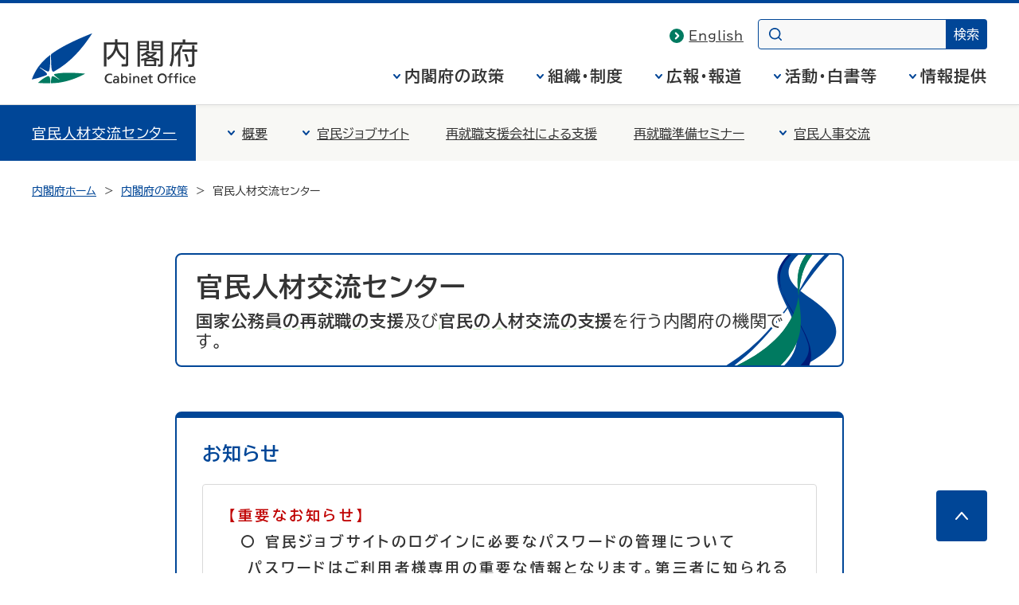

--- FILE ---
content_type: text/html
request_url: https://www8.cao.go.jp/jinzai/
body_size: 7040
content:
<!DOCTYPE html>
<html lang="ja">
<head>
<meta charset="UTF-8">
<meta name="Description" content="内閣府の官民人材交流センター資料等を掲載。">
<meta name="Keywords" content="官民人材交流センター,内閣府,ないかくふ,naikakufu,cao,cabinet office,政府">

<meta name="theme-color" content="#004697">
<meta property="og:site_name" content="内閣府ホームページ">
<meta property="og:title" content="">
<meta property="og:image" content="https://www.cao.go.jp/common4/img/ogp_image001.jpg">
<meta property="og:description" content="">
<meta property="og:type" content="article">
<meta property="og:url" content="">
<title>官民人材交流センター - 内閣府</title>
<meta name="viewport" content="width=device-width,initial-scale=1.0">
<meta name="format-detection" content="telephone=no"> 
<link rel="stylesheet" href="https://www.cao.go.jp/common4/css/import.css">
<link rel="stylesheet" href="https://www.cao.go.jp/common4/css/print.css" media="print">
<script src="https://www.cao.go.jp/common4/js/jquery.min.js"></script>
<script src="https://www.cao.go.jp/common4/js/function.js"></script>

<link rel="stylesheet" href="dindex.css">

</head>
<body data-snav="jinzai-jp" data-fnav="jinzai-jp">

<div id="container" class="standard">
<div id="containerInner">
<div id="containerInner2">

<header id="headerArea" role="banner">
<!-- ================================== headerArea Start ================================== -->
  <div id="headerBlock">
    <div id="headerBlockInner">
      <div id="headerBox">
        <div id="spCiBlock">
          <a href="https://www.cao.go.jp/">
            <img src="https://www.cao.go.jp/common4/img/logo_pc.svg" alt="内閣府 Cabinet Office, Government of Japan" role="img" class="pcDisp">
            <img src="https://www.cao.go.jp/common4/img/logo_sp.svg" alt="内閣府" role="img" class="spDisp">
          </a>
        </div>
      </div>
    <!-- headerBlockInner End --></div>
  <!-- headerBlock End --></div>

  <nav id="topicPathBlock" role="navigation" aria-label="現在位置"><!-- topicPathBlock Start-->
    <ul>
      <li><a href="https://www.cao.go.jp/">内閣府ホーム</a></li>
      <li><a href="https://www.cao.go.jp/seisaku/seisaku.html">内閣府の政策</a></li>
      <li><span aria-current="page">官民人材交流センター</span></li>
    </ul>
  <!-- topicPathBlock End --></nav>
<!-- ================================== headerArea End ================================== -->
</header>


<div id="contentsArea" class="contents">
<!-- ********************************** コンテンツ全体 ここから ********************************** -->
<main id="contents" role="main">

<div class="h1Block">
  <h1>官民人材交流センター<span class="stxt"><span class="emphasize">国家公務員の再就職の支援</span>及び<span class="emphasize">官民の人材交流の支援</span>を行う内閣府の機関です。</span></h1>
</div>
<div id="mainContentsBlock"><!-- mainContentsBlock Start -->
<div id="mainContents"><!-- mainContents Start -->
<!-- ================================== コンテンツ ここから ================================== -->

<div class="noticeBlock">
 <h2 class="noticeTitle">お知らせ</h2>
 <div class="noticeContents">
 <p><strong><span class="textRed">【重要なお知らせ】</span><br>
  　〇 官民ジョブサイトのログインに必要なパスワードの管理について<br>
  　 パスワードはご利用者様専用の重要な情報となります。第三者に知られることがないよう、かつご自分でも忘れてしまうことがないよう、大切に記録・保管して下さい。
  </strong></p>
 </div>
</div>

<h2>官民ジョブサイトのご案内</h2>
  <p>当センターでは、国家公務員が求職者として登録している求人サイト「官民ジョブサイト」の運営を行っています。</p>

  <div class="portal-button">

    <a href="kyuzin_jigyosya.html" class="button-com" id="button1">
      求人者<span class="font-small1-1">（事業主）</span>の皆様<br>
      <span class="font-small2">利用方法をみる</span><br>
      <span class="font-small2">利用申込みをする</span><br>
      <span class="font-small3">&nbsp;&raquo;&nbsp;CLICK&nbsp;&nbsp;&nbsp;</span>
    </a>
    <a href="kyuzin_syokai.html" class="button-com" id="button2">
      職業紹介事業者等の皆様<br>
      <span class="font-small2">利用方法をみる</span><br>
      <span class="font-small2">利用申込みをする</span><br>
      <span class="font-small3">&nbsp;&raquo;&nbsp;CLICK&nbsp;&nbsp;&nbsp;</span>
    </a>
    <a href="kyuzin_kyusyoku.html" class="button-com" id="button3">
      求職者<span class="font-small1-2">（国家公務員）</span>の皆様<br>
      <span class="font-small2">利用方法をみる</span><br>
      <span class="font-small2">&nbsp;</span><br>
      <span class="font-small3">&nbsp;&raquo;&nbsp;CLICK&nbsp;&nbsp;&nbsp;</span>
    </a>
  </div>

  <ul class="bulletList">
    <li><a class="title" href="kyuzin.html">官民ジョブサイト（求人・求職者情報提供事業）について詳しく知りたい方は、こちらへ</a></li>
  </ul>

<h2>官民ジョブサイトにログインする　－すでにログインIDをお持ちの方－</h2>
  <p>官民ジョブサイトにリンクします。（外部リンクのため別ウィンドウで開きます。）</p>
  <p><a href="https://www.kanmin-job.go.jp/q/" class="job-ent" id="button4" target="_blank">&raquo;&nbsp;IDをお持ちの方はこちら</a></p>
  <p>IDをお持ちでない方は官民ジョブサイトの利用申込みが必要です。（上の3つのボタンで該当するものをクリックしてください。）</p>


<h2>お問い合わせ先</h2>
<div class="grayBox">
  <p>内閣府　官民人材交流センター<br>
  〒100-0004<br>
  東京都千代田区大手町1-3-3<br>
  電話番号 03-6268-7675（代表）<br>
	　（官民ジョブサイトについては 03-6268-7677（直通））<br>
</div>

<div class="pageTop"><a href="#container">このページの先頭へ</a></div>
<!-- ================================== コンテンツ ここまで ================================== -->
</div>
</div>

</main>
</div>
<footer id="footerArea" role="contentinfo">
<!-- ================================== footerArea Start ================================== -->
<div id="footerNavBlock">
  <!-- footerNavBlock End --></div>

<div id="copyrightBlock"><!-- copyrightBlock Start -->
<div>
<address><img src="https://www.cao.go.jp/common4/img/logo_footer.svg" alt="内閣府 Cabinet Office, Government of Japan"><span>〒100-8914　東京都千代田区永田町1-6-1<br>電話番号　03-5253-2111（大代表）</span></address>
<p>内閣府法人番号 2000012010019</p>
<p id="txt_copyright" lang="en">&copy; Cabinet Office, Government of Japan</p>
</div>
</div>
</footer>
</div>
</div>
</div>
</body>
</html>


--- FILE ---
content_type: text/css
request_url: https://www8.cao.go.jp/jinzai/dindex.css
body_size: 6256
content:
@charset "UTF-8";

.emphasize{	/*装飾*/
  font-weight:600 ;	/*文字の強調*/
  background: -webkit-linear-gradient(top, #fff, #D8F6CE);
  background: linear-gradient(to bottom, rgba(255,255,255,1),rgba(255,255,255,1), rgba(80,180,40,0.3));
  background-color: #FFF;
}
.empha2{	/*装飾*/
  font-weight:600 ;
  background: -webkit-linear-gradient(top, #fff, #CEECF5);
  background: linear-gradient(to bottom, rgba(255,255,255,1),rgba(255,255,255,1), rgba(205,235,245,0.8));
}
.empha3{	/*装飾*/
  font-weight:600 ;
  background: -webkit-linear-gradient(top, #fff, #E0F8E0);
  background: linear-gradient(to bottom, rgba(255,255,255,1),rgba(255,255,255,1), rgba(225,248,225,0.8));
}
.empha4{	/*装飾*/
  font-weight:600 ;
  background: -webkit-linear-gradient(top, #fff, #F6CECE);
  background: linear-gradient(to bottom, rgba(255,255,255,1),rgba(255,255,255,1), rgba(245,205,205,0.8));
}
.portal-button{	/*3ボタン設置範囲の設定*/
  margin: 0em 0 2em 0;
  padding: 60px 0 10px 0;
  font-family: 'Arial',YuGothic,'Yu Gothic','Hiragino Kaku Gothic ProN','ヒラギノ角ゴ ProN W3','メイリオ', Meiryo,'ＭＳ ゴシック',sans-serif;
  text-align: center;
  background-image: url(img/botton_back.jpg);   /* ボタン設置範囲の背景写真 */
  background-size: contain;
  background-repeat: repeat;
  width:auto;
}
.portal-button .button-com {	/*通常時の各ボタン共通の体裁*/
  position: relative;
  display: inline-block;
  width: 32%;
  min-width: 210px;	/*画面縮小時のボタン下限幅*/
  padding: 15px 0px 5px 0px;
  margin: 0px 1px; 
  font-size: large; 
  font-weight: bold;
  line-height: 1.6;
  letter-spacing: -0.05em;
  box-shadow: 0px 7px 3px #424242;
  text-decoration: none;/*リンクの下線を消す*/
}
.portal-button .button-com:hover {/*カーソルを置いたときの各ボタン共通の体裁*/
  text-decoration: none;
  -webkit-transform: translateY(8px);
  transform: translateY(8px);	/*下に移動させる*/
  box-shadow: 0px 2px 2px #424242;
  color: #000000;
}
.button-com .font-small1-1 {	/*ボタン１のカッコ内文字の体裁*/
  line-height: 1;
  font-size: small; 
  letter-spacing: 0.2em;	/*字間の調整（他ボタン文字長とのバランス）*/
}
.button-com .font-small1-2 {	/*ボタン３のカッコ内文字の体裁*/
  line-height: 1;
  font-size: small; 
  letter-spacing: -0.1em;
}
.button-com .font-small2 {	/*各ボタンの2段目・3段目の文字（利用方法をみる等）*/
  font-size: small;		/*小さな文字*/ 
}
.button-com .font-small2:hover {/*各ボタンの2段目・3段目の文字にカーソルを置いたとき*/
  font-size: large;		/*大きな文字*/ 
  line-height: 1.17;
}
.button-com .font-small3 {	/*各ボタンの一番下のclickの文字 */
  padding: 1px 5px ;
  line-height: 1.3;
  font-size: x-large;		/*特に大きな文字にする*/ 
}
#button1 {	/*通常時ボタン１の文字・背景の色*/
  border: solid 1.5px #D8D8D8;
  border-radius: 20px;
  color: #FFF;
  background: -webkit-linear-gradient(top left, #154dcf, #0f3899);
  background: linear-gradient(to bottom right, rgba(21,77,207,0.7), rgba(15,56,153,1));
}
#button2 {	/*通常時ボタン２の文字・背景の色*/
  border: solid 1.5px #D8D8D8;
  border-radius: 20px;
  color: #FFF;
  background: -webkit-linear-gradient(top left, #068822, #046118);
  background: linear-gradient(to bottom right, rgba(6,136,34,0.7), rgba(4,97,24,1));
}
#button3 {	/*通常時ボタン３の文字・背景の色*/
  border: solid 1.5px #D8D8D8;
  border-radius: 20px;
  color: #FFF;
  background: -webkit-linear-gradient(top left, #b9460c, #8a3409);
  background: linear-gradient(to bottom right, rgba(185,70,12,0.7), rgba(138,52,9,1));
}
#button1:hover {	/*ボタン１にカーソルを置いたときの文字・背景の色*/
  border: solid 1.5px #154dcf;
  color: #0517a3;
  background: -webkit-linear-gradient(left,rgba(250,250,250,1),rgba(230,230,230,1));
  background: linear-gradient(to bottom right, rgba(255,255,255,1) 50%, rgba(255,255,255,0.7) 90%);
}
#button2:hover {	/*ボタン２にカーソルを置いたときの文字・背景の色*/
  border: solid 1.5px #068822;
  color: #014018;
  background: -webkit-linear-gradient(left,rgba(250,250,250,1),rgba(230,230,230,1));
  background: linear-gradient(to bottom right, rgba(255,255,255,1) 50%, rgba(255,255,255,0.7) 90%);
}
#button3:hover {	/*ボタン３にカーソルを置いたときの文字・背景の色*/
  border: solid 1.5px #b9460c;
  color: #5f2006;
  background: -webkit-linear-gradient(left,rgba(250,250,250,1),rgba(230,230,230,1));
  background: linear-gradient(to bottom right, rgba(255,255,255,1) 50%, rgba(255,255,255,0.75) 90%);
}

.job-ent{	/*ジョブサイトボタンの通常時の体裁*/
  display: inline-block;
  padding: 8px 0px 8px 0px;
  margin: 0 2.5% 10px 2.5%;
  width: 95%;
  min-width: 100px;
  background: -webkit-linear-gradient(left, #FAFAFA,#E6E6E6);
  background: linear-gradient(to right, rgba(235,235,235,0.8) 10%,rgba(250,250,250,1) 20%,rgba(225,225,225,0.8) 40%);	/*背景色のグラデ*/
  box-shadow: 0px 4px 6px #393B0B;
  border: solid 1px #afada1;
  border-radius: 9px;
  font-size: large; 
  font-weight: bold;
  text-align: center;
  text-decoration: none;
}
.job-ent:hover {	/*ジョブサイトボタンにカーソルを置いたときの体裁*/
  background: -webkit-linear-gradient(left, #FAFAFA,#E6E6E6);
  background: linear-gradient(to right, rgba(225,225,225,0.8) 10%,rgba(250,250,250,1) 40%,rgba(225,225,225,0.8) 90%);	/*背景色のグラデ*/
  -webkit-transform: translateY(4px);
  transform: translateY(4px);	/*下に移動させる*/
  box-shadow: 0px 1px 3px #393B0B;
  color: #000;
}
#button4 {
  color: #000;
}
.gaiyo{	/* 事業概要図の配置とサイズ */
  display: block;
  width:85%;
  margin:0 auto;
}
.gaiyo img{
  width:100%;
  padding: 0 auto;
}
.pad1 {
  padding-left:1em;
}
.pad2 {
  padding-left:2em;
}
.pad3 {
  padding-left:3em;
}
.ind1{
  text-indent:1em;
}
.ind1 p,#mainContents ol li,#mainContents ul li{
  text-indent:1em;
}
.ind-1{
  text-indent:-1em;
}
.ind-1 p{
  text-indent:-1em;
}
.ind-2 p{
  text-indent:-2em;
}
.ind-3 p{
  text-indent:-3em;
}
.promo img{
  width:100%;
  padding: 0 auto;
}


--- FILE ---
content_type: image/svg+xml
request_url: https://www.cao.go.jp/common4/img/h1block.svg
body_size: 2957
content:
<svg xmlns="http://www.w3.org/2000/svg" xmlns:xlink="http://www.w3.org/1999/xlink" width="150" height="180" viewBox="0 0 150 180"><defs><clipPath id="a"><rect width="150" height="180" transform="translate(1077 256)" fill="#004697"/></clipPath></defs><g transform="translate(-1077 -256)" clip-path="url(#a)"><g transform="translate(14388.694 -12162.883)"><path d="M962.5.68c-11.471,6-22.277,11.339-31.175,15.891C893.014,35.9,846.815,53.145,814.269,78c-48.62,36.695-7.841,80.991-29.6,124.07-31.721,61.049-122.951,68.024-196.21,75.629C383.778,297.938,186.863,273.8,0,219.773l0-16.436c145.351,37.508,298.5,62.594,450.806,63.679,112.46-.029,323.9-16.332,339.862-129.3,3.61-29.094,12.313-47.381,42.353-67.753C871.914,43.136,918.995,23.144,962.5,0Z" transform="translate(-14010.881 12397.255) rotate(-2)" fill="#007a60" fill-rule="evenodd"/><path d="M73.583,287.978c81.561-37.267,159.178-80.718,257.6-87.841,147.523-11.71,312.366,69.871,442.348-10.226,53.88-34.186,79.069-77.567,118.58-119.683,33.866-37,82.812-52.574,136.965-57.514C960.352,17.737,899.848,38.519,866.254,96.8c-38.338,48.049-71.629,85.48-143.057,108.23-119.444,44.448-236.159-7.259-358-19.878-132.224-14.3-239.461,16.161-361.8,41.361l1.016,55.738L8.42,287.1Z" transform="matrix(0.998, -0.07, 0.07, 0.998, -14085.145, 12465.526)" fill="#004697" fill-rule="evenodd"/><path d="M0,272.423c150.388.6,373.839,2.466,524.918-2.648,75.322-2.865,271.04-5.483,260.772-89.443-5.63-37.99-46.511-74.474,11.963-103.751C845.049,52.6,906.372,38.86,958.29,20.592,976.456,14.123,994.361,7.269,1011.868,0V.752C971.358,18.128,928.855,33.429,885.8,48.314c-44.519,15.061-140.337,39.846-90.674,83.98,6.172,5.578,13.006,10.786,19.361,16.245C916.8,238.17,620.473,263.448,556.078,265.391c-194.219,4.961-377.6-31.335-555.9-78.408l.069,36.449C23.65,239.07.223,272.258,0,272.423" transform="matrix(0.998, -0.07, 0.07, 0.998, -14016.337, 12429.623)" fill="#004697" fill-rule="evenodd"/><path d="M0,251.224c125.279,13.011,296.389,19.815,423.159,21.273,104.253,1.215,239.82.8,333.536-43.47,19.592-9.245,41.564-23.39,37.344-42.929-8.887-41.082-63.474-82.3-8.736-120.027,23.056-15.907,52.108-23.4,79.152-34.538S920.441,13.4,949.727.46V0C908.988,17.552,867.4,28.58,827.933,44.625c-29.27,11.912-64.283,23.044-67.893,51.441-5.46,42.966,77.638,100.91,11.43,140.287-18.519,11.017-41.656,17.494-63.561,22.684-222.315,52.791-489.762,16.307-706.324-24.1Z" transform="translate(-14004.463 12414.147) rotate(-2)" fill="#001b77" fill-rule="evenodd"/><path d="M962.5.68c-11.471,6-22.277,11.339-31.175,15.891C893.014,35.9,846.815,53.145,814.269,78c-48.62,36.695-7.841,80.991-29.6,124.07-31.721,61.049-122.951,68.024-196.21,75.629C383.778,297.938,186.863,273.8,0,219.773l0-16.436c145.351,37.508,298.5,62.594,450.806,63.679,112.46-.029,323.9-16.332,339.862-129.3,3.61-29.094,12.313-47.381,42.353-67.753C871.914,43.136,918.995,23.144,962.5,0Z" transform="translate(-14010.882 12397.255) rotate(-2)" fill="#007a60" fill-rule="evenodd"/></g></g></svg>